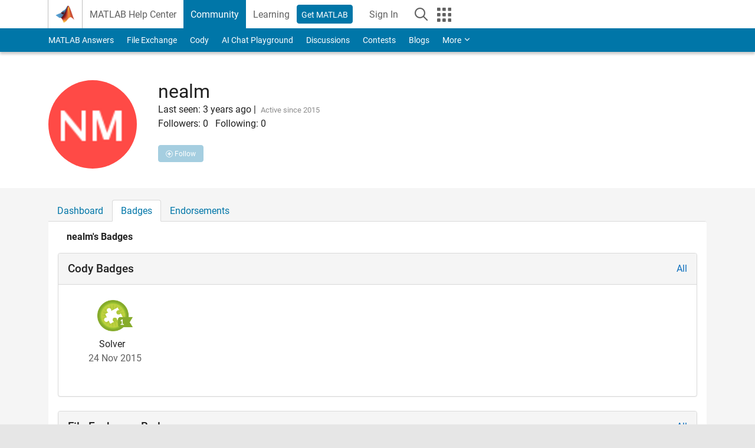

--- FILE ---
content_type: application/x-javascript;charset=utf-8
request_url: https://smetrics.mathworks.com/id?d_visid_ver=5.2.0&d_fieldgroup=A&mcorgid=B1441C8B533095C00A490D4D%40AdobeOrg&mid=48435875173201309987674144403000500499&ts=1768718964837
body_size: -33
content:
{"mid":"48435875173201309987674144403000500499"}